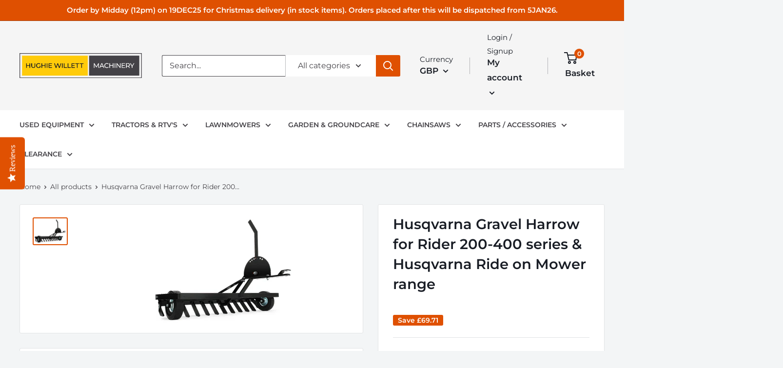

--- FILE ---
content_type: text/html; charset=utf-8
request_url: https://sapi.negate.io/script
body_size: 97
content:
barVAIRPFS1yWgmWd0oyNLJTOpUsPD+jIh1u94c+4EwPyTUee8XC7L8Aq6zLjdQPGtqW8V2BWJbVhhhqPfNQNUg=

--- FILE ---
content_type: text/css
request_url: https://www.hughiewillett.co.uk/cdn/shop/t/71/assets/kubix.min.css?v=76160290473288600571765977612
body_size: 532
content:
@media (max-width:375px){.header__logo{margin-right:auto;margin-bottom:15px;margin-left:auto}}@media (max-width:375px){.header__action-list{margin-top:10px;margin-right:auto;margin-left:auto}}.col-list-sp{display:-webkit-box;display:-webkit-flex;display:-ms-flexbox;display:flex;-webkit-flex-wrap:wrap;-ms-flex-wrap:wrap;flex-wrap:wrap}.col-list-sp__item-wrapper{width:-webkit-calc(25% - 30px);width:calc(25% - 30px);margin:15px;display:-webkit-box;display:-webkit-flex;display:-ms-flexbox;display:flex;-webkit-box-align:center;-webkit-align-items:center;-ms-flex-align:center;align-items:center;-webkit-box-shadow:0 0 10px 0 rgba(54,62,77,.25);box-shadow:0 0 10px 0 rgba(54,62,77,.25);border-radius:10px;padding:10px;-webkit-transition:-webkit-box-shadow .1s linear;transition:-webkit-box-shadow .1s linear;-o-transition:box-shadow .1s linear;transition:box-shadow .1s linear;transition:box-shadow .1s linear,-webkit-box-shadow .1s linear}.col-list-sp__item-wrapper:hover{-webkit-box-shadow:0 0 10px 0 rgba(54,62,77,.35);box-shadow:0 0 10px 0 rgba(54,62,77,.35)}@media (max-width:1399px){.col-list-sp__item-wrapper{width:-webkit-calc(33% - 30px);width:calc(33% - 30px)}}@media (max-width:959px){.col-list-sp__item-wrapper{width:-webkit-calc(50% - 30px);width:calc(50% - 30px)}}@media (max-width:589px){.col-list-sp__item-wrapper{width:-webkit-calc(100% - 30px);width:calc(100% - 30px)}}@media (max-width:424px){.col-list-sp__item-wrapper{margin:10px;width:-webkit-calc(100% - 20px);width:calc(100% - 20px)}}.col-list-sp__item-title{margin-left:20px;font-weight:700;font-size:16px;-webkit-box-flex:0;-webkit-flex:0 1 auto;-ms-flex:0 1 auto;flex:0 1 auto}@media (max-width:424px){.col-list-sp__item-title{margin-left:10px}}.col-list-sp__image-wrap{border:2px solid #df5001;border:2px solid rgba(223,80,1,.75);background-color:#fff;border-radius:10px;overflow:hidden;-webkit-box-flex:0;-webkit-flex:0 0 auto;-ms-flex:0 0 auto;flex:0 0 auto;padding:3px}.col-list-sp__image-ratio{position:relative;height:70px;width:70px}.col-list-sp__image-ratio:before{display:block;content:' ';width:100%;padding-top:100%}.col-list-sp__image-ratio>.col-list-sp__image{position:absolute;top:0;left:0;right:0;bottom:0}.col-list-sp__image{display:inline-block}@media (min-width:1000px){.product-item--vertical .product-item__action-list{margin:0 -5px -5px}}@media (min-width:641px){.product-item--vertical .price:not(.price--compare){font-size:19px}}@media (min-width:641px){.product-item--list .price:not(.price--compare){font-size:19px}}.product-item__price-list{margin:15px auto 0;text-align:center}.product-item__price-list .price:first-letter{margin-right:3px}.product-item__title{min-height:90px}@media screen and (max-width:640px){.header__logo-image.svg img{max-width:200px}}.nav-bar__item{text-transform:uppercase;font-size:.875em;font-weight:600}.price_vat{color:#df5001}.price--bold,.price_vat--bold{font-weight:600}.price--margin{margin-bottom:5px;display:block}.collection-list__item-title{position:relative;-webkit-transform:none;-ms-transform:none;transform:none;top:auto;left:auto;color:#191d25;font-size:1.25em;text-shadow:none}.product-form__info-title{white-space:nowrap}.product-form__info-title--top{margin-bottom:auto;margin-top:-5px}.announcement-message{margin-bottom:30px}.product-form__info-content--small .price,.product-form__info-content--small .price_vat{font-size:20px!important}.product-form__info-content:not(.product-form__info-content--small):not(.product-form__info-content--rpp) .price,.product-form__info-content:not(.product-form__info-content--small):not(.product-form__info-content--rpp) .price_vat{line-height:1;font-weight:600}.product-form__info-content--rpp .price,.product-form__info-content--rpp .price_vat{color:#444247;font-size:17px!important;line-height:1;font-weight:400}.product-form__info-content--rpp .price{text-decoration:line-through}.price--highlight{margin-right:0}#shopify-product-reviews .spr-button,#shopify-product-reviews .spr-summary-actions-newreview,.button,.shopify-payment-button__button--unbranded{font-size:15px}.button,button{text-transform:uppercase}@media (max-width:413px){.button,button{font-size:13px}}footer{background-image:url(footer_bg.jpg);background-repeat:no-repeat;background-position:bottom center;background-size:100% auto}@media (min-width:1280px){.collection-list__item-wrapper{width:-webkit-calc(33.333333% - 149.2px);width:calc(33.333333% - 149.2px)}}.product-form__info-item{display:-webkit-box;display:-webkit-flex;display:-ms-flexbox;display:flex;-webkit-box-align:center;-webkit-align-items:center;-ms-flex-align:center;align-items:center;-webkit-box-pack:start;-webkit-justify-content:flex-start;-ms-flex-pack:start;justify-content:flex-start;margin-bottom:10px}.product-form__info-item--margin{margin-bottom:20px}.product-form__info-item .product-form__info-content{display:-webkit-box;display:-webkit-flex;display:-ms-flexbox;display:flex;-webkit-box-align:center;-webkit-align-items:center;-ms-flex-align:center;align-items:center;-webkit-box-pack:start;-webkit-justify-content:flex-start;-ms-flex-pack:start;justify-content:flex-start}.product-form__info-item .product-form__info-content .price_vat{margin-left:10px;margin-bottom:0;font-size:25px}.product-item__price-list .price--compare{display:-webkit-box;display:-webkit-flex;display:-ms-flexbox;display:flex;width:-webkit-fit-content;width:-moz-fit-content;width:fit-content;margin:5px auto}@media (max-width:999px){.image-with-text{-webkit-box-orient:vertical;-webkit-box-direction:reverse;-webkit-flex-direction:column-reverse;-ms-flex-direction:column-reverse;flex-direction:column-reverse}}@media (max-width:767px){.image-with-text__text-container{padding-bottom:25px}}.video-list__item .video-wrapper{min-width:50px;min-height:50px}@media (max-width:768px){.video-list__item{width:100%!important;margin-bottom:15px}}.video-list__item.is-playing{width:100%}.product-block-list__item .card__section table tr>th{font-weight:700;font-size:120%}.product-block-list__item .card__section table tr td:first-child{font-weight:700}

--- FILE ---
content_type: image/svg+xml
request_url: https://www.hughiewillett.co.uk/cdn/shop/t/71/assets/hw_logo.svg?v=33981851821370862491765977612
body_size: 911
content:
<svg width="293" height="60" viewBox="0 0 293 60" fill="none" xmlns="http://www.w3.org/2000/svg">
<rect x="0.75" y="0.75" width="290.7" height="58.5" stroke="#444247" stroke-width="1.5"/>
<rect x="166.2" y="6" width="120" height="48" fill="#444247"/>
<path d="M189.695 35.494L189.678 24.1299H188.347L183.672 32.1172L178.931 24.1299H177.6V35.494H179.158V27.2631L183.266 34.114H184.013L188.12 27.2144L188.136 35.494H189.695Z" fill="white"/>
<path d="M200.981 35.494H202.685L197.523 24.1299H195.916L190.769 35.494H192.441L193.691 32.6529H199.731L200.981 35.494ZM194.26 31.3542L196.711 25.7858L199.162 31.3542H194.26Z" fill="white"/>
<path d="M208.688 35.6238C210.458 35.6238 211.984 35.0069 213.023 33.8381L211.968 32.8153C211.091 33.7407 210.019 34.179 208.769 34.179C206.204 34.179 204.305 32.3283 204.305 29.8119C204.305 27.2956 206.204 25.4449 208.769 25.4449C210.019 25.4449 211.091 25.867 211.968 26.7923L213.023 25.7696C211.984 24.6007 210.458 24 208.705 24C205.247 24 202.682 26.4514 202.682 29.8119C202.682 33.1724 205.247 35.6238 208.688 35.6238Z" fill="white"/>
<path d="M222.873 24.1299V29.0164H216.347V24.1299H214.724V35.494H216.347V30.4288H222.873V35.494H224.497V24.1299H222.873Z" fill="white"/>
<path d="M227.283 35.494H228.907V24.1299H227.283V35.494Z" fill="white"/>
<path d="M239.844 24.1299V32.6042L233.025 24.1299H231.694V35.494H233.317V27.0196L240.136 35.494H241.467V24.1299H239.844Z" fill="white"/>
<path d="M245.877 34.0816V30.4126H251.575V29.0327H245.877V25.5423H252.273V24.1299H244.253V35.494H252.501V34.0816H245.877Z" fill="white"/>
<path d="M263.881 35.494L261.187 31.6789C262.778 31.1107 263.687 29.8444 263.687 28.0911C263.687 25.6234 261.901 24.1299 258.946 24.1299H254.514V35.494H256.138V32.036H258.946C259.19 32.036 259.433 32.0198 259.661 32.0036L262.112 35.494H263.881ZM258.897 30.6561H256.138V25.5423H258.897C260.976 25.5423 262.063 26.4676 262.063 28.0911C262.063 29.7145 260.976 30.6561 258.897 30.6561Z" fill="white"/>
<path d="M274.4 24.1299H272.793L269.14 30.1204L265.503 24.1299H263.766L268.28 31.5328V35.494H269.887V31.5652L274.4 24.1299Z" fill="white"/>
<rect x="6.20329" y="6.20329" width="156.793" height="47.5934" fill="#FFCB0A" stroke="#FFCB0A" stroke-width="0.406571"/>
<mask id="path-5-outside-1" maskUnits="userSpaceOnUse" x="14.6" y="23" width="140" height="14" fill="black">
<rect fill="white" x="14.6" y="23" width="140" height="14"/>
<path d="M23.5873 24.1623V28.8541H17.7104V24.1623H15.6V35.5264H17.7104V30.6561H23.5873V35.5264H25.6978V24.1623H23.5873Z"/>
<path d="M33.0144 35.6888C36.1151 35.6888 37.9821 33.8868 37.9821 30.5749V24.1623H35.9041V30.4938C35.9041 32.8315 34.8651 33.8381 33.0306 33.8381C31.1961 33.8381 30.1409 32.8315 30.1409 30.4938V24.1623H28.0304V30.5749C28.0304 33.8868 29.8974 35.6888 33.0144 35.6888Z"/>
<path d="M48.0828 33.2536C47.3522 33.6757 46.5567 33.8381 45.745 33.8381C43.3423 33.8381 41.6377 32.1497 41.6377 29.8444C41.6377 27.4904 43.3423 25.8507 45.7613 25.8507C46.9788 25.8507 48.0016 26.2566 48.8945 27.1495L50.2257 25.8507C49.1542 24.6331 47.5633 24 45.6638 24C42.1085 24 39.511 26.4514 39.511 29.8444C39.511 33.2374 42.1085 35.6888 45.6314 35.6888C47.2386 35.6888 48.8945 35.2018 50.0796 34.2439V29.7145H48.0828V33.2536Z"/>
<path d="M60.2354 24.1623V28.8541H54.3586V24.1623H52.2481V35.5264H54.3586V30.6561H60.2354V35.5264H62.3459V24.1623H60.2354Z"/>
<path d="M64.776 35.5264H66.8864V24.1623H64.776V35.5264Z"/>
<path d="M71.4556 33.7569V30.6236H76.9428V28.8866H71.4556V25.9319H77.6409V24.1623H69.3451V35.5264H77.8682V33.7569H71.4556Z"/>
<path d="M98.0722 24.1623L95.1662 32.8478L92.2927 24.1623H90.3446L87.4062 32.7991L84.5814 24.1623H82.3897L86.1561 35.5264H88.4127L91.27 27.117L94.0785 35.5264H96.3189L100.085 24.1623H98.0722Z"/>
<path d="M101.19 35.5264H103.3V24.1623H101.19V35.5264Z"/>
<path d="M105.759 35.5264H113.811V33.7407H107.869V24.1623H105.759V35.5264Z"/>
<path d="M114.862 35.5264H122.914V33.7407H116.973V24.1623H114.862V35.5264Z"/>
<path d="M126.076 33.7569V30.6236H131.563V28.8866H126.076V25.9319H132.261V24.1623H123.965V35.5264H132.489V33.7569H126.076Z"/>
<path d="M136.839 35.5264H138.949V25.9481H142.716V24.1623H133.073V25.9481H136.839V35.5264Z"/>
<path d="M147.22 35.5264H149.331V25.9481H153.097V24.1623H143.454V25.9481H147.22V35.5264Z"/>
</mask>
<path d="M23.5873 24.1623V28.8541H17.7104V24.1623H15.6V35.5264H17.7104V30.6561H23.5873V35.5264H25.6978V24.1623H23.5873Z" fill="#191D25"/>
<path d="M33.0144 35.6888C36.1151 35.6888 37.9821 33.8868 37.9821 30.5749V24.1623H35.9041V30.4938C35.9041 32.8315 34.8651 33.8381 33.0306 33.8381C31.1961 33.8381 30.1409 32.8315 30.1409 30.4938V24.1623H28.0304V30.5749C28.0304 33.8868 29.8974 35.6888 33.0144 35.6888Z" fill="#191D25"/>
<path d="M48.0828 33.2536C47.3522 33.6757 46.5567 33.8381 45.745 33.8381C43.3423 33.8381 41.6377 32.1497 41.6377 29.8444C41.6377 27.4904 43.3423 25.8507 45.7613 25.8507C46.9788 25.8507 48.0016 26.2566 48.8945 27.1495L50.2257 25.8507C49.1542 24.6331 47.5633 24 45.6638 24C42.1085 24 39.511 26.4514 39.511 29.8444C39.511 33.2374 42.1085 35.6888 45.6314 35.6888C47.2386 35.6888 48.8945 35.2018 50.0796 34.2439V29.7145H48.0828V33.2536Z" fill="#191D25"/>
<path d="M60.2354 24.1623V28.8541H54.3586V24.1623H52.2481V35.5264H54.3586V30.6561H60.2354V35.5264H62.3459V24.1623H60.2354Z" fill="#191D25"/>
<path d="M64.776 35.5264H66.8864V24.1623H64.776V35.5264Z" fill="#191D25"/>
<path d="M71.4556 33.7569V30.6236H76.9428V28.8866H71.4556V25.9319H77.6409V24.1623H69.3451V35.5264H77.8682V33.7569H71.4556Z" fill="#191D25"/>
<path d="M98.0722 24.1623L95.1662 32.8478L92.2927 24.1623H90.3446L87.4062 32.7991L84.5814 24.1623H82.3897L86.1561 35.5264H88.4127L91.27 27.117L94.0785 35.5264H96.3189L100.085 24.1623H98.0722Z" fill="#191D25"/>
<path d="M101.19 35.5264H103.3V24.1623H101.19V35.5264Z" fill="#191D25"/>
<path d="M105.759 35.5264H113.811V33.7407H107.869V24.1623H105.759V35.5264Z" fill="#191D25"/>
<path d="M114.862 35.5264H122.914V33.7407H116.973V24.1623H114.862V35.5264Z" fill="#191D25"/>
<path d="M126.076 33.7569V30.6236H131.563V28.8866H126.076V25.9319H132.261V24.1623H123.965V35.5264H132.489V33.7569H126.076Z" fill="#191D25"/>
<path d="M136.839 35.5264H138.949V25.9481H142.716V24.1623H133.073V25.9481H136.839V35.5264Z" fill="#191D25"/>
<path d="M147.22 35.5264H149.331V25.9481H153.097V24.1623H143.454V25.9481H147.22V35.5264Z" fill="#191D25"/>
<path d="M23.5873 24.1623V28.8541H17.7104V24.1623H15.6V35.5264H17.7104V30.6561H23.5873V35.5264H25.6978V24.1623H23.5873Z" stroke="#FFCB0A" stroke-width="1.2942" mask="url(#path-5-outside-1)"/>
<path d="M33.0144 35.6888C36.1151 35.6888 37.9821 33.8868 37.9821 30.5749V24.1623H35.9041V30.4938C35.9041 32.8315 34.8651 33.8381 33.0306 33.8381C31.1961 33.8381 30.1409 32.8315 30.1409 30.4938V24.1623H28.0304V30.5749C28.0304 33.8868 29.8974 35.6888 33.0144 35.6888Z" stroke="#FFCB0A" stroke-width="1.2942" mask="url(#path-5-outside-1)"/>
<path d="M48.0828 33.2536C47.3522 33.6757 46.5567 33.8381 45.745 33.8381C43.3423 33.8381 41.6377 32.1497 41.6377 29.8444C41.6377 27.4904 43.3423 25.8507 45.7613 25.8507C46.9788 25.8507 48.0016 26.2566 48.8945 27.1495L50.2257 25.8507C49.1542 24.6331 47.5633 24 45.6638 24C42.1085 24 39.511 26.4514 39.511 29.8444C39.511 33.2374 42.1085 35.6888 45.6314 35.6888C47.2386 35.6888 48.8945 35.2018 50.0796 34.2439V29.7145H48.0828V33.2536Z" stroke="#FFCB0A" stroke-width="1.2942" mask="url(#path-5-outside-1)"/>
<path d="M60.2354 24.1623V28.8541H54.3586V24.1623H52.2481V35.5264H54.3586V30.6561H60.2354V35.5264H62.3459V24.1623H60.2354Z" stroke="#FFCB0A" stroke-width="1.2942" mask="url(#path-5-outside-1)"/>
<path d="M64.776 35.5264H66.8864V24.1623H64.776V35.5264Z" stroke="#FFCB0A" stroke-width="1.2942" mask="url(#path-5-outside-1)"/>
<path d="M71.4556 33.7569V30.6236H76.9428V28.8866H71.4556V25.9319H77.6409V24.1623H69.3451V35.5264H77.8682V33.7569H71.4556Z" stroke="#FFCB0A" stroke-width="1.2942" mask="url(#path-5-outside-1)"/>
<path d="M98.0722 24.1623L95.1662 32.8478L92.2927 24.1623H90.3446L87.4062 32.7991L84.5814 24.1623H82.3897L86.1561 35.5264H88.4127L91.27 27.117L94.0785 35.5264H96.3189L100.085 24.1623H98.0722Z" stroke="#FFCB0A" stroke-width="1.2942" mask="url(#path-5-outside-1)"/>
<path d="M101.19 35.5264H103.3V24.1623H101.19V35.5264Z" stroke="#FFCB0A" stroke-width="1.2942" mask="url(#path-5-outside-1)"/>
<path d="M105.759 35.5264H113.811V33.7407H107.869V24.1623H105.759V35.5264Z" stroke="#FFCB0A" stroke-width="1.2942" mask="url(#path-5-outside-1)"/>
<path d="M114.862 35.5264H122.914V33.7407H116.973V24.1623H114.862V35.5264Z" stroke="#FFCB0A" stroke-width="1.2942" mask="url(#path-5-outside-1)"/>
<path d="M126.076 33.7569V30.6236H131.563V28.8866H126.076V25.9319H132.261V24.1623H123.965V35.5264H132.489V33.7569H126.076Z" stroke="#FFCB0A" stroke-width="1.2942" mask="url(#path-5-outside-1)"/>
<path d="M136.839 35.5264H138.949V25.9481H142.716V24.1623H133.073V25.9481H136.839V35.5264Z" stroke="#FFCB0A" stroke-width="1.2942" mask="url(#path-5-outside-1)"/>
<path d="M147.22 35.5264H149.331V25.9481H153.097V24.1623H143.454V25.9481H147.22V35.5264Z" stroke="#FFCB0A" stroke-width="1.2942" mask="url(#path-5-outside-1)"/>
</svg>


--- FILE ---
content_type: text/javascript
request_url: https://www.hughiewillett.co.uk/cdn/shop/t/71/assets/custom.js?v=20980515150198118981765981314
body_size: -416
content:
document.querySelector("#sq-searchbar-button").addEventListener("click",function(e){document.querySelector("#sq-searchbar-button").setAttribute("style",""),document.querySelector(".header__search-bar-wrapper.is-visible.is-fixed").classList.remove("is-fixed")});
//# sourceMappingURL=/cdn/shop/t/71/assets/custom.js.map?v=20980515150198118981765981314
